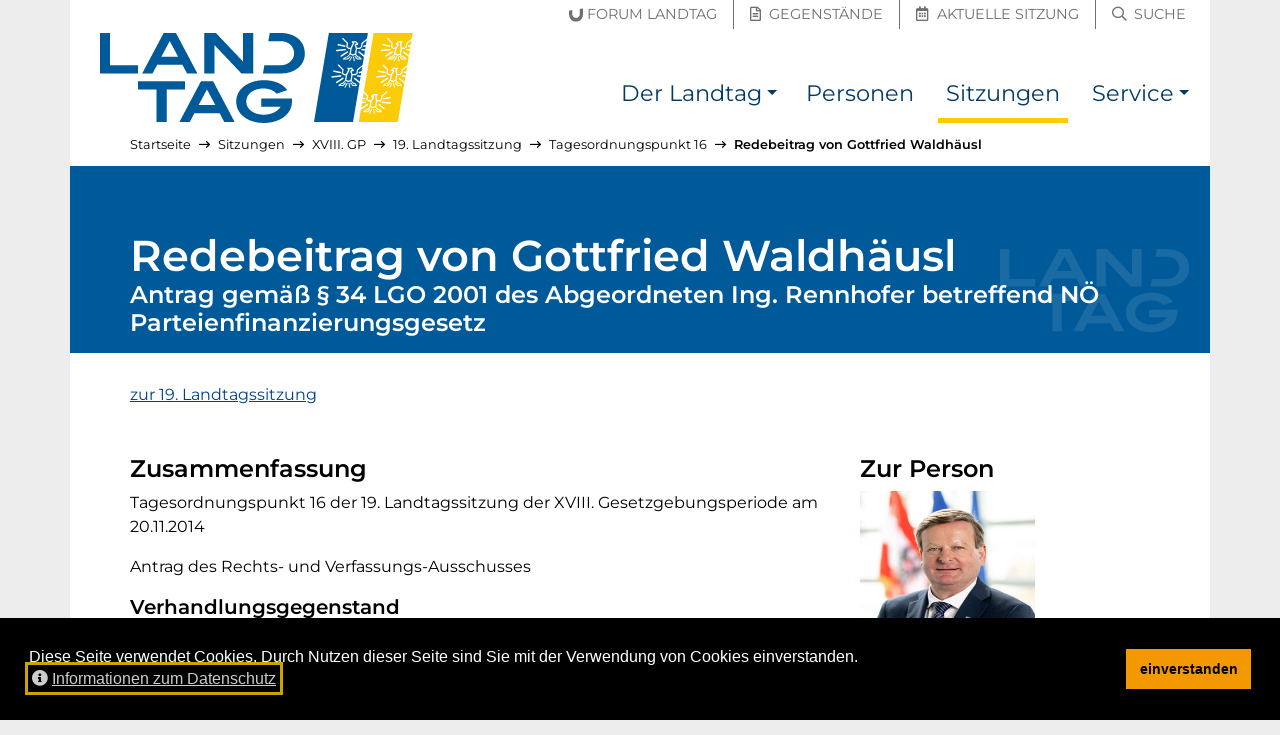

--- FILE ---
content_type: text/html; charset=utf-8
request_url: https://noe-landtag.gv.at/sitzungen/XVIII/2014-11-20/top-4e329b32df/beitrag-46f92bed82
body_size: 5984
content:
<!DOCTYPE html>
<html lang="de">
<head prefix="og: https://ogp.me/ns# article: https://ogp.me/ns/article# profile: https://ogp.me/ns/profile#">

<meta charset="utf-8">
<!-- 
	__________          __      __    __        __
	___  ____/___  ____/ /_  __/ /_  /_/_______/ /    this stunning website
	__  __/ / __ `/ __/ / / / / __ \/ / __/ __  /    is proudly powered by the amazing TYPO3 CMS
	_  /___/ /_/ / / / / /_/ / /_/ / / / / /_/ /    and
	/_____/\__,_/_/ /_/\__, /_.___/_/_/  \__,_/    Earlybird GmbH <https://earlybird.at>
	                  /____/

	This website is powered by TYPO3 - inspiring people to share!
	TYPO3 is a free open source Content Management Framework initially created by Kasper Skaarhoj and licensed under GNU/GPL.
	TYPO3 is copyright 1998-2026 of Kasper Skaarhoj. Extensions are copyright of their respective owners.
	Information and contribution at https://typo3.org/
-->



<title>Gottfried Waldhäusl - Tagesordnungspunkt 16 – 19. Landtagssitzung – 20.11.2014 (XVIII. GP) – NÖ Landtag</title>
<meta name="generator" content="TYPO3 CMS">
<meta name="viewport" content="width=device-width, initial-scale=1, shrink-to-fit=no">
<meta property="og:url" content="https://noe-landtag.gv.at/sitzungen/XVIII/2014-11-20/top-4e329b32df/beitrag-46f92bed82">
<meta property="og:title" content="Gottfried Waldhäusl">
<meta property="og:type" content="website">
<meta property="og:description" content="Antrag gemäß § 34 LGO 2001 des Abgeordneten Ing. Rennhofer betreffend NÖ Parteienfinanzierungsgesetz - Donnerstag, 20. November 2014 – 19. Landtagssitzung - XVIII. Gesetzgebungsperiode">
<meta property="og:site_name" content="NÖ Landtag">
<meta property="og:image" content="https://noe-landtag.gv.at/fileadmin/sites/noe-landtag/template/header_social.jpg">
<meta name="twitter:title" content="Gottfried Waldhäusl">
<meta name="twitter:description" content="Antrag gemäß § 34 LGO 2001 des Abgeordneten Ing. Rennhofer betreffend NÖ Parteienfinanzierungsgesetz - Donnerstag, 20. November 2014 – 19. Landtagssitzung - XVIII. Gesetzgebungsperiode">
<meta name="twitter:card" content="summary_large_image">
<meta name="twitter:image" content="https://noe-landtag.gv.at/fileadmin/sites/noe-landtag/template/header_social.jpg">
<meta name="typo3:applicationcontext" content="Production">


<link rel="stylesheet" href="/_assets/6e0fc3b9af9e707a24cea31c2990820f/Css/video-js.css?1750174562" media="all">
<link rel="stylesheet" href="/typo3temp/assets/compressed/merged-00652fa0197a4d384c852316595b9ffb.css?1750175006" media="all">






<meta name="google-site-verification" content="XRsJaF9O5LKbNsWJiqaU5BuX1Wqu5-fHKiPtl-ghBvM">
<link rel="apple-touch-icon" sizes="180x180" href="/_assets/64e52136de94aeb056058cd19b9785d7/Images/Favicon/apple-touch-icon.png?v=2">
<link rel="icon" type="image/png" sizes="32x32" href="/_assets/64e52136de94aeb056058cd19b9785d7/Images/Favicon/favicon-32x32.png?v=2">
<link rel="icon" type="image/png" sizes="16x16" href="/_assets/64e52136de94aeb056058cd19b9785d7/Images/Favicon/favicon-16x16.png?v=2">
<link rel="manifest" href="/_assets/64e52136de94aeb056058cd19b9785d7/Images/Favicon/site.webmanifest?v=2">
<link rel="mask-icon" href="/_assets/64e52136de94aeb056058cd19b9785d7/Images/Favicon/safari-pinned-tab.svg?v=2" color="#003572">
<link rel="shortcut icon" href="/_assets/64e52136de94aeb056058cd19b9785d7/Images/Favicon/favicon.ico?v=2">
<meta name="msapplication-TileColor" content="/_assets/64e52136de94aeb056058cd19b9785d7/Images/Favicon/apple-touch-icon.png">
<meta name="msapplication-config" content="/_assets/64e52136de94aeb056058cd19b9785d7/Images/Favicon/browserconfig.xml?v=2">
<meta name="theme-color" content="/_assets/64e52136de94aeb056058cd19b9785d7/Images/Favicon/apple-touch-icon.png">
<link rel="canonical" href="https://noe-landtag.gv.at/sitzungen/XVIII/2014-11-20/top-4e329b32df/beitrag-46f92bed82"/>
</head>
<body id="p1034" class="layout_plugin has-topbar">

<a id="top" class="inline-anchor"></a>

	<nav id="skiplinks" class="skiplinks--wide" aria-label="Inhalte überspringen"><a href="#inhalt" class="skiplink--wide bg-dark text-white">Direkt zum Inhalt</a></nav>


	<nav class="topbar" aria-label="Schnellzugriff"><div class="container"><div class="row h-100 align-items-center"><div class="col quicklinks pb-1 px-0 justify-content-end text-right"><a href="https://noe-landtag.gv.at/der-landtag/forum-landtag" class=""><span class="sr-only">Forum Landtag</span><span aria-hidden="true" title="Forum Landtag"><span class="icon-inline"><svg viewBox="0 0 148 140" focusable="false" aria-hidden="true" xmlns="http://www.w3.org/2000/svg"><path fill="currentColor" d="M75.732 139.645c-45.559 0-74.996-31.546-74.996-80.362V23.258l33.512-5.096v43.054c0 22.85 17.2 39.433 40.905 39.433 7.75 0 15.666-2.596 22.283-7.312 10.287-7.379 16.679-19.621 16.679-31.942V6.003L147.628.912v62.596c0 19.979-6.609 38.545-18.613 52.287-13.771 15.825-31.696 23.85-53.283 23.85" fill="#6F6F6F" fill-rule="evenodd"/></svg></span><span class="ml-1 d-none d-md-inline-block">Forum Landtag</span></span></a><a href="https://noe-landtag.gv.at/gegenstaende" class=""><span class="sr-only">Gegenstände</span><span aria-hidden="true" title="Gegenstände"><i class="mx-1 far fa-file-alt"></i><span class="ml-1 d-none d-md-inline-block">Gegenstände</span></span></a><a href="https://noe-landtag.gv.at/sitzungen/aktuelle-sitzung" class=""><span class="sr-only">Aktuelle Sitzung</span><span aria-hidden="true" title="Aktuelle Sitzung"><i class="mx-1 far fa-calendar-alt"></i><span class="ml-1 d-none d-md-inline-block">Aktuelle Sitzung</span></span></a><a href="https://noe-landtag.gv.at/suche" class=""><span class="sr-only">Suche</span><span aria-hidden="true" title="Suche"><i class="mx-1 far fa-search"></i><span class="ml-1 d-none d-md-inline-block">Suche</span></span></a></div></div></div></nav><nav class="navbar navbar-bootstrap navbar-expand-lg navbar-light navbar-brand-left" aria-label="Haupt-Navigation"><div class="container"><button class="navbar-toggler collapsed" type="button" data-toggle="collapse" data-target="#nav" aria-controls="nav" aria-expanded="false"><span class="navbar-toggler__show"><i class="fas fa-fw fa-bars" aria-hidden="true"></i><span class="sr-only">Navigation einblenden</span></span><span class="navbar-toggler__hide"><i class="fas fa-fw fa-times" aria-hidden="true"></i><span class="sr-only">Navigation ausblenden</span></span></button><div class="navbar-brand "><a href="https://noe-landtag.gv.at/" hreflang="de" title="zur Startseite"><img src="/_assets/64e52136de94aeb056058cd19b9785d7/Images/Logo_NOE_Landtag.svg?v=4" alt="NÖ Landtag"></a></div><div class="navbar-collapse collapse " id="nav"><ul class="navbar-nav"><li class="nav-item dropdown"><a class="nav-link" href="/der-landtag" title=""><span>Der Landtag</span></a><a class="nav-link nav-link-toggle dropdown-toggle" href="#" id="dropdown-toggle-p1033" role="button" data-toggle="dropdown" aria-haspopup="true" aria-expanded="false"><span class="sr-only">Der Landtag Submenü</span></a><div class="dropdown-menu dropdown-menu-right" aria-labelledby="dropdown-toggle-p1033"><a href="/der-landtag/praesidium" title="" class="dropdown-item"><span>Präsidium</span></a><a href="/der-landtag/aufgaben" title="Arbeit des Landtages" class="dropdown-item"><span>Aufgaben</span></a><a href="/der-landtag/direktion" title="" class="dropdown-item"><span>Direktion</span></a><a href="/der-landtag/geschichte" title="" class="dropdown-item"><span>Geschichte</span></a><a href="/der-landtag/wahlen" title="" class="dropdown-item"><span>Wahlen</span></a><a href="/der-landtag/ausschuesse" title="" class="dropdown-item"><span>Ausschüsse</span></a><a href="/der-landtag/klubs" title="" class="dropdown-item"><span>Klubs und Fraktionen</span></a><a href="/der-landtag/sitzplan" title="Sitzplan des NÖ Landtages" class="dropdown-item"><span>Sitzplan</span></a><a href="/der-landtag/hausordnung" title="" class="dropdown-item"><span>Hausordnung</span></a><a href="/der-landtag/unvereinbarkeits-und-transparenz-gesetz" title="" class="dropdown-item"><span>Unvereinbarkeits- und Transparenz-Gesetz</span></a><a href="/der-landtag/forum-landtag" title="" class="dropdown-item"><span>Forum Landtag</span></a></div></li><li class="nav-item "><a class="nav-link" href="/personen" title=""><span>Personen</span></a></li><li class="nav-item active current"><a class="nav-link" href="/sitzungen" title=""><span>Sitzungen</span></a></li><li class="nav-item dropdown"><a class="nav-link" href="/service" title=""><span>Service</span></a><a class="nav-link nav-link-toggle dropdown-toggle" href="#" id="dropdown-toggle-p1035" role="button" data-toggle="dropdown" aria-haspopup="true" aria-expanded="false"><span class="sr-only">Service Submenü</span></a><div class="dropdown-menu dropdown-menu-right" aria-labelledby="dropdown-toggle-p1035"><a href="/service/presse" title="" class="dropdown-item"><span>Presse</span></a><a href="/service/downloads" title="" class="dropdown-item"><span>Downloads</span></a></div></li></ul></div></div></nav>



<div id="content-wrapper" lang="" class="container content-wrapper content-wrapper--l0 breadcrumbs-on">
	
	<nav aria-label="Pfadangabe" id="breadcrumbs" lang="de"><ol class="lvs-6 breadcrumb"><li class="breadcrumb-item lv-1"><a href="/"><span>Startseite</span></a><span aria-hidden="true" class="divider"><i class="far fa-long-arrow-right" aria-hidden="true"></i></span></li><li class="breadcrumb-item lv-2"><a href="/sitzungen"><span>Sitzungen</span></a><span aria-hidden="true" class="divider"><i class="far fa-long-arrow-right" aria-hidden="true"></i></span></li><li class="breadcrumb-item lv-3"><a href="/sitzungen/XVIII"><span>XVIII. GP</span></a><span aria-hidden="true" class="divider"><i class="far fa-long-arrow-right" aria-hidden="true"></i></span></li><li class="breadcrumb-item lv-4"><a href="/sitzungen/XVIII/2014-11-20"><span>19. Landtagssitzung</span></a><span aria-hidden="true" class="divider"><i class="far fa-long-arrow-right" aria-hidden="true"></i></span></li><li class="breadcrumb-item lv-5"><a href="/sitzungen/XVIII/2014-11-20/top-4e329b32df"><span>Tagesordnungspunkt 16</span></a><span aria-hidden="true" class="divider"><i class="far fa-long-arrow-right" aria-hidden="true"></i></span></li><li class="breadcrumb-item lv-6 current"><a href="/sitzungen/XVIII/2014-11-20/top-4e329b32df/beitrag-46f92bed82" aria-current="page"><span>Redebeitrag von Gottfried Waldhäusl</span></a></li></ol></nav>
	<script type="application/ld+json">{"@context":"http://schema.org","@type":"BreadcrumbList","itemListElement":[[{"@type":"ListItem","position":1,"item":{"@id":"https://noe-landtag.gv.at/sitzungen","name":"Sitzungen"}},{"@type":"ListItem","position":2,"item":{"@id":"https://noe-landtag.gv.at/sitzungen/XVIII","name":"XVIII. GP"}},{"@type":"ListItem","position":3,"item":{"@id":"https://noe-landtag.gv.at/sitzungen/XVIII/2014-11-20","name":"19. Landtagssitzung"}},{"@type":"ListItem","position":4,"item":{"@id":"https://noe-landtag.gv.at/sitzungen/XVIII/2014-11-20/top-4e329b32df","name":"Tagesordnungspunkt 16"}},{"@type":"ListItem","position":5,"item":{"@id":"https://noe-landtag.gv.at/sitzungen/XVIII/2014-11-20/top-4e329b32df/beitrag-46f92bed82","name":"Redebeitrag von Gottfried Waldh\u00e4usl"}}]]}</script>

	<!--TYPO3SEARCH_begin-->
	
	<div id="inhalt">


		
    
        

	<div><header class="page-header"><h1><span class="h1">Redebeitrag von Gottfried Waldhäusl</span>&nbsp;
					<span class="h2 pb-3 d-block">Antrag gemäß § 34 LGO 2001 des Abgeordneten Ing. Rennhofer betreffend NÖ Parteienfinanzierungsgesetz</span></h1></header><main class="col-content pb-5"><div class="mb-5"><a href="/sitzungen/XVIII/2014-11-20"><span>zur 19. Landtagssitzung</span></a></div><div class="row"><div class="col-content col-narrow-lg col-12 col-lg-8"><h2>Zusammenfassung</h2><div class="pb-3" aria-label="Tagesordnungspunkt 16 der 19. Landtagssitzung der 18. Gesetzgebungsperiode am 20. November 2014">
							Tagesordnungspunkt 16 der 19. Landtagssitzung der XVIII. Gesetzgebungsperiode am 20.11.2014
						</div><div class="ce-bodytext mb-3"><p>Antrag des Rechts- und Verfassungs-Ausschusses</p></div><h3>Verhandlungsgegenstand</h3><ol class="list-unstyled"><li><a href="/gegenstaende/XVIII/XVIII-513"><span class="sr-only">Verhandlungsgegenstand</span><span>Ltg.-513/A-3/44-2014</span></a><span> – NÖ Parteienfinanzierungsgesetz 2012, Änderung</span></li></ol><div class="my-3 mt-5"><h2>Video-Übertragung der Sitzung</h2><div class="video-player"
										 data-kavedos-container
										 data-kavedos-video="20_11_2014"
										 data-kavedos-position="88"
										 data-kavedos-poster="/_assets/6e0fc3b9af9e707a24cea31c2990820f/Images/player_bg.png"></div></div><div class="bg-lightest border mt-5 p-gh small"><div><a href="
					/sitzungen/XVIII/2014-11-20
				#video" class="mr-4 ml-0"><i class="far fa-video ml-2" aria-hidden="true"></i><span class="ml-1">Gesamtvideo der Landtagssitzung</span></a></div></div></div><div class="col-extra col-12 col-lg-4"><hr class="my-5 d-lg-none" /><h2>Zur Person</h2><div class="mb-2"><img src="[data-uri]" style="width:175px;height:225px;" data-src="/fileadmin/sites/noe-landtag/personen/Waldhaeusl_Gottfried_2023_01.jpg" data-srcset="/fileadmin/sites/noe-landtag/personen/Waldhaeusl_Gottfried_2023_01.jpg 1x, https://noe-landtag.gv.at/fileadmin/sites/noe-landtag/personen/Waldhaeusl_Gottfried_2023_01.jpg 2x" alt="" class="lazyload mb-3"></div><div class="mb-4"><h2 class="sr-only">Kontaktdaten</h2><dl class="row"><dt class="col-xs-12 col-sm-4 col-lg-12">Wohnbezirk:</dt><dd class="col-xs-12 col-sm-8 col-lg-12 mb-1"><span>Waidhofen an der Thaya</span></dd><dt class="col-xs-12 col-sm-4 col-lg-12">Klub/Fraktion:</dt><dd class="col-xs-12 col-sm-8 col-lg-12 mb-1"><a href="/der-landtag/klubs/fpoe"><span>FPÖ Niederösterreich Landtagsklub</span></a></dd><dt class="col-xs-12 col-sm-4 col-lg-12">Wahlpartei:</dt><dd class="col-xs-12 col-sm-8 col-lg-12 mb-1">Freiheitliche Partei Österreichs</dd></dl></div><p><a href="/personen/gottfried_waldhaeusl">
								Detailseite von Gottfried Waldhäusl öffnen
							</a></p></div></div><hr class="my-5"><div><a href="/sitzungen/XVIII/2014-11-20"><span>zur 19. Landtagssitzung</span></a></div></main></div>


    

	

</div>

	<!--TYPO3SEARCH_end-->
</div>

	<footer id="footer" class="site-footer "><div class="container bg-primary d-table"><a href="#footer__end" class="my-3 skiplink skiplink--inline bg-dark text-white">Seitenfuß überspringen</a></div><div class="site-footer__content container"><div class="row bg-primary text-white small py-3 py-md-0"><div class="col-12 col-md-6 col-lg-6 py-2 py-md-3"><ol class="list-unstyled m-0 d-block"><li class="mb-2"><span class="sr-only">Englischer Inhalt:</span><span aria-hidden="true" title="Englischer Inhalt">[EN]&nbsp;</span><a href="/en" hreflang="en" lang="en" class="hyphens-auto">Content in English</a></li><li class="mb-2"><span class="sr-only">Ungarischer Inhalt:</span><span aria-hidden="true" title="Ungarischer Inhalt">[HU]&nbsp;</span><a href="/hu" hreflang="hu" lang="hu" class="hyphens-auto">Magyar nyelvű ismertető</a></li></ol><hr aria-hidden="true" class="my-1 border-light my-3" /><ol class="list-unstyled m-0 d-block"><li class="mb-2"><a href="https://www.lrh-noe.at/"><i aria-hidden="true" class="mr-1 far fa-external-link-square"></i><span class="hyphens-auto">Landesrechnungshof Niederösterreich</span><span class="link--external"><span aria-hidden="true"><i class="fas fa-external-link-alt mr-1"></i>externer Verweis</span><span class="sr-only">(externer Verweis)</span></span></a></li><li class="mb-2"><a href="https://noe.gv.at/"><i aria-hidden="true" class="mr-1 far fa-external-link-square"></i><span class="hyphens-auto">Land Niederösterreich</span><span class="link--external"><span aria-hidden="true"><i class="fas fa-external-link-alt mr-1"></i>externer Verweis</span><span class="sr-only">(externer Verweis)</span></span></a></li></ol></div><div class="col-12 col-md-6 col-lg-2 border-md-left py-2 py-md-3"><h2 class="h4 text-uppercase">Mein Landtag</h2><ol class="list-unstyled m-0 d-block"><li class="mb-2"><a href="/kontakt"><span class="hyphens-auto">Kontakt</span></a></li><li class="mb-2"><a href="/anfahrt"><span class="hyphens-auto">Anfahrt</span></a></li></ol></div><div class="col-12 col-md-6 col-lg-2 border-lg-left border-md-top border-lg-top-0 py-2 py-md-3"><h2 class="h4 text-uppercase">Recherche</h2><ol class="list-unstyled m-0 d-block"><li class="mb-2"><a href="/personen"><span class="hyphens-auto">Mandatare suchen</span></a></li><li class="mb-2"><a href="/gegenstaende"><span class="hyphens-auto">Verhandlungsgegenstände</span></a></li><li class="mb-2"><a href="/sitzungen"><span class="hyphens-auto">Sitzungsberichte</span></a></li></ol></div><div class="col-12 col-md-6 col-lg-2 border-md-left border-md-top border-lg-top-0 py-2 py-md-3"><h2 class="h4 text-uppercase">Service</h2><ol class="list-unstyled m-0 d-block"><li class="mb-2"><a href="/service/presse"><span class="hyphens-auto">Presse</span></a></li><li class="mb-2"><a href="/service/downloads"><span class="hyphens-auto">Downloads</span></a></li><li class="mb-2"><a href="/aktuelles"><span class="hyphens-auto">Aktuelles</span></a></li></ol></div></div></div><div class="site-footer__bottom container"><div class="row bg-dark text-white small py-3"><div class="col-12 col-md-7 mb-3 mb-md-0"><ol class="list-inline m-0"><li class="list-inline-item mr-3" title=""><a hreflang="de" href="/impressum">Impressum</a></li><li class="list-inline-item mr-3" title=""><a hreflang="de" href="/datenschutz">Datenschutz</a></li><li class="list-inline-item mr-3" title=""><a hreflang="de" href="/amtssignatur">Amtssignatur</a></li><li class="list-inline-item mr-3" title="Hinweis zur barrierefreien Bedienung der Website"><a hreflang="de" href="/barrierefreiheit">Barrierefreiheit</a></li><li class="list-inline-item mr-3"><a hreflang="de" rel="nofollow" href="/kontakt/fehler-melden?uri=https%253A%2F%2Fnoe-landtag.gv.at%2Fsitzungen%2FXVIII%2F2014-11-20%2Ftop-4e329b32df%2Fbeitrag-46f92bed82"><span>Fehler melden</span></a></li></ol></div><div class="col-12 col-md-5 text-md-right"><span class="poweredby" lang="en"><span>Proudly powered by&nbsp;</span><a href="https://typo3.org/">TYPO3 CMS</a><span>&nbsp;&amp;&nbsp;</span><a href="https://earlybird.at/">Earlybird</a></span></div></div></div><script type="application/ld+json">{"@context":"http://schema.org","@type":"Organization","name":"N\u00d6 Landtag","contactPoint":[{"@type":"ContactPoint","telephone":"+432742900512431","contactType":"customer support"}],"image":["/fileadmin/sites/noe-landtag/template/header_1x1.jpg","/fileadmin/sites/noe-landtag/template/header_4x3.jpg","/fileadmin/sites/noe-landtag/template/header_16x9.jpg"],"address":{"@type":"PostalAddress","streetAddress":"Landhausplatz 1","postalCode":"3109","addressLocality":"St. P\u00f6lten","addressCountry":"\u00d6sterreich"},"url":"https://noe-landtag.gv.at/sitzungen"}</script></footer><div id="footer__end"></div>





	
<div id="cookieconsent"></div>
<script>
var cc_content_labels={message:'Diese Seite verwendet Cookies. Durch Nutzen dieser Seite sind Sie mit der Verwendung von Cookies einverstanden.',link:'Informationen zum Datenschutz',dismiss:'einverstanden',href:'/datenschutz'};
window.addEventListener('load',function(){
	var messagelink=cc_content_labels.message;
	if ('' !== cc_content_labels.href) {
		messagelink=messagelink+'&nbsp; <a id="cookieconsent:link" tabindex="0" class="cc-link" href="'+cc_content_labels.href+'"><i class="fas mr-1 fa-info-circle" aria-hidden="true"></i>'+cc_content_labels.link+'</a>'
	}
	messagelink='<span id="cookieconsent:desc" class="cc-message">'+messagelink+'</span>';
	window.cookieconsent.initialise({
		container:document.getElementById('cookieconsent'),
		elements:{messagelink:messagelink,dismiss:'<button tabindex="0" class="cc-btn cc-dismiss">'+cc_content_labels.dismiss+'</button>'},
		palette:{popup:{background:'#000000',text:'#ffffff'},button:{background:'#f49800',text:'#000000'}},theme:'block',position:'bottom',static:false,onPopupOpen:function(){window.focus();$('.cc-dismiss').focus();$('#cookieconsent\\:link').focus()}
	});
});
</script>



<nav aria-label="Seitenanfang"><a id="toTop" class="text-white bg-black rounded-circle" href="#top"><span class="sr-only" id="toTop-label">Zum Anfang der Seite</span><i aria-hidden="true" class="fas fa-arrow-alt-to-top fa-2x" title="Zum Anfang der Seite"></i></a></nav>

<script src="/typo3temp/assets/compressed/merged-f256b62c5cb3875c27fdcb83cbb5fdb6.js?1750175038"></script>
<script src="/_assets/6e0fc3b9af9e707a24cea31c2990820f/JavaScript/video.min.js?1750174562"></script>
<script src="/_assets/6e0fc3b9af9e707a24cea31c2990820f/JavaScript/videojs-playlist.min.js?1750174562"></script>
<script src="/_assets/6e0fc3b9af9e707a24cea31c2990820f/JavaScript/videoCustom.js?1750174562"></script>


</body>
</html>

--- FILE ---
content_type: text/html; charset=utf-8
request_url: https://noel.kavedo.com/getinfo.php
body_size: 307
content:
[{"streaming_urls":{"180p":"\/\/vie-media-1.kavedo.com\/noel-vod\/mp4:20_11_2014_180p.mp4\/playlist.m3u8?wowzaplaystart=34065000&wowzaplayduration=198000","360p":"\/\/vie-media-1.kavedo.com\/noel-vod\/mp4:20_11_2014_360p.mp4\/playlist.m3u8?wowzaplaystart=34065000&wowzaplayduration=198000","720p":"\/\/vie-media-1.kavedo.com\/noel-vod\/mp4:20_11_2014_360p.mp4\/playlist.m3u8?wowzaplaystart=34065000&wowzaplayduration=198000"},"text":"Klubobmann Waldh\u00e4usl - FP\u00d6","link":["http:\/\/www.landtag-noe.at\/personen-ausschuesse\/biographien-1861-1921"],"start_sec":"34065","stop_sec":"34263"}]